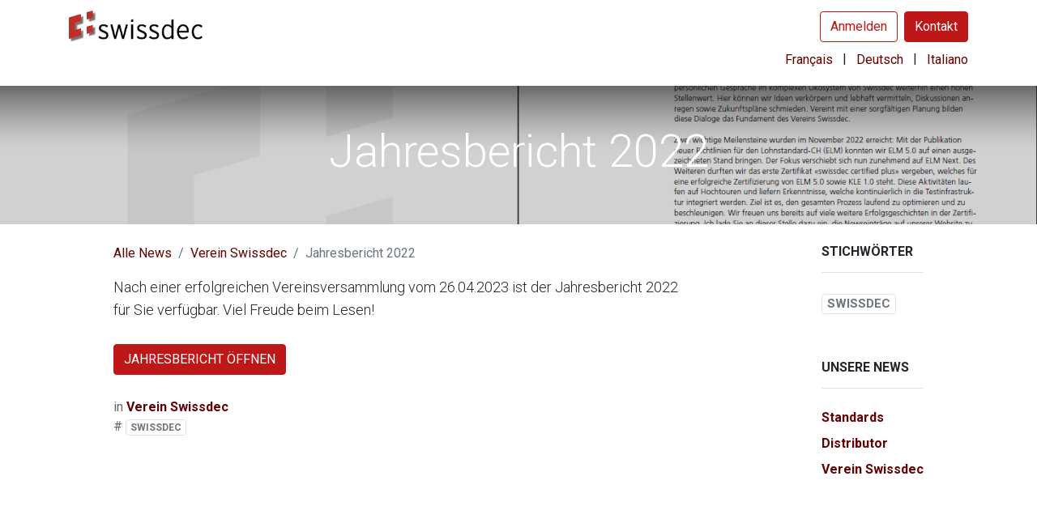

--- FILE ---
content_type: text/html; charset=utf-8
request_url: https://www.swissdec.ch/blog/verein-swissdec-16/jahresbericht-2022-13
body_size: 5729
content:
<!DOCTYPE html>
        
        
        
<html lang="de-DE" data-website-id="2" data-main-object="blog.post(13,)">
    <head>
        <meta charset="utf-8"/>
        <meta http-equiv="X-UA-Compatible" content="IE=edge,chrome=1"/>
        <meta name="viewport" content="width=device-width, initial-scale=1"/>
        <meta name="generator" content="Odoo"/>

            
        <meta property="og:type" content="article"/>
        <meta property="og:title" content="Jahresbericht 2022"/>
        <meta property="og:site_name" content="Swissdec"/>
        <meta property="og:url" content="https://www.swissdec.ch/blog/verein-swissdec-16/jahresbericht-2022-13"/>
        <meta property="og:image" content="https://www.swissdec.ch/web/image/3383-a2426491/2022_Jahresbericht_d.png"/>
        <meta property="og:description"/>
        <meta property="article:published_time" content="2023-05-10 20:48:43"/>
        <meta property="article:modified_time" content="2024-11-14 05:49:35.500842"/>
        <meta property="article:tag" content="SWISSDEC"/>
            
        <meta name="twitter:card" content="summary_large_image"/>
        <meta name="twitter:title" content="Jahresbericht 2022"/>
        <meta name="twitter:image" content="https://www.swissdec.ch/web/image/3383-a2426491/2022_Jahresbericht_d.png"/>
        <meta name="twitter:description"/>
        
        <link rel="canonical" href="https://swissdec.ch/blog/verein-swissdec-16/jahresbericht-2022-13"/>
        
        <link rel="preconnect" href="https://fonts.gstatic.com/" crossorigin=""/>
        <title> Jahresbericht 2022 | Swissdec </title>
        <link type="image/x-icon" rel="shortcut icon" href="/web/image/website/2/favicon?unique=dca4df6"/>
        <link rel="preload" href="/web/static/src/libs/fontawesome/fonts/fontawesome-webfont.woff2?v=4.7.0" as="font" crossorigin=""/>
        <link type="text/css" rel="stylesheet" href="/web/assets/25719-051e160/2/web.assets_frontend.min.css" data-asset-bundle="web.assets_frontend" data-asset-version="051e160"/>
        <script id="web.layout.odooscript" type="text/javascript">
            var odoo = {
                csrf_token: "acd0afe00f995a7a7a76135df7d3d9945483a1fdo1800057162",
                debug: "",
            };
        </script>
        <script type="text/javascript">
            odoo.__session_info__ = {"is_admin": false, "is_system": false, "is_website_user": true, "user_id": false, "is_frontend": true, "profile_session": null, "profile_collectors": null, "profile_params": null, "show_effect": true, "bundle_params": {"lang": "en_US", "website_id": 2}, "translationURL": "/website/translations", "cache_hashes": {"translations": "0729f6bbd65b9cbe960a2fcbcc76e3d4142e7df5"}, "geoip_country_code": null, "geoip_phone_code": null, "lang_url_code": "de"};
            if (!/(^|;\s)tz=/.test(document.cookie)) {
                const userTZ = Intl.DateTimeFormat().resolvedOptions().timeZone;
                document.cookie = `tz=${userTZ}; path=/`;
            }
        </script>
        <script defer="defer" type="text/javascript" src="/web/assets/23255-4583a30/2/web.assets_frontend_minimal.min.js" data-asset-bundle="web.assets_frontend_minimal" data-asset-version="4583a30"></script>
        <script defer="defer" type="text/javascript" data-src="/web/assets/26034-0f1a6b9/2/web.assets_frontend_lazy.min.js" data-asset-bundle="web.assets_frontend_lazy" data-asset-version="0f1a6b9"></script>
        
        
    </head>
    <body>
        <div id="wrapwrap" class="   ">
                <header id="top" data-anchor="true" data-name="Header" class="  o_header_fade_out">
                    
    <nav data-name="Navbar" class="navbar navbar-expand-lg navbar-light o_colored_level o_cc shadow-sm">
        
            <div id="top_menu_container" class="container flex-row flex-wrap">
                
    <a href="/" class="navbar-brand logo me-4">
            
            <span role="img" aria-label="Logo of Swissdec" title="Swissdec"><img src="/web/image/website/2/logo/Swissdec?unique=dca4df6" class="img img-fluid" width="95" height="40" alt="Swissdec" loading="lazy"/></span>
        </a>
    
                
                <div class="ms-lg-3 me-auto">
                    <div class="oe_structure oe_structure_solo" id="oe_structure_header_slogan_1">
            
        </div>
  </div>
                <ul class="nav navbar-nav navbar-expand ms-auto order-last order-lg-0">
                    
            <li class="nav-item ms-3 o_no_autohide_item">
                <a href="/web/login" class="btn btn-outline-primary">Anmelden</a>
            </li>
                    
        
        
                    <li class="nav-item">
                        
        <div class="oe_structure oe_structure_solo ms-2">
            <section class="s_text_block o_colored_level" data-snippet="s_text_block" data-name="Text" style="background-image: none;">
                <div class="container">
                    <a href="/contact-us" class="_cta btn btn-primary" data-bs-original-title="" title="">Kontakt</a>
                <br/></div>
            </section>
        </div>
                    </li>
                </ul>
                
                <div class="w-100">
                    <div class="oe_structure oe_structure_solo" id="oe_structure_header_slogan_3">
      
    </div>
  </div>
                
  <button type="button" data-bs-toggle="collapse" data-bs-target="#top_menu_collapse" class="navbar-toggler ">
    <span class="navbar-toggler-icon o_not_editable"></span>
  </button>
                 
                <div id="top_menu_collapse" class="collapse navbar-collapse">
        <div class="o_offcanvas_menu_backdrop collapsed" data-bs-toggle="collapse" data-bs-target="#top_menu_collapse" aria-label="Navigation ein-/ausschalten"></div>
    <ul id="top_menu" role="menu" class="nav navbar-nav o_menu_loading flex-grow-1">
        <li class="o_offcanvas_menu_toggler order-first navbar-toggler text-end border-0 o_not_editable">
            <a href="#top_menu_collapse" class="nav-link px-3 collapsed" data-bs-toggle="collapse" aria-expanded="false" data-bs-original-title="" title="" aria-describedby="popover526955">
                <span class="fa-2x">×</span>
            </a>
        </li>
        
                        
    <li role="presentation" class="nav-item">
        <a role="menuitem" href="/standards" class="nav-link ">
            <span>Standards</span>
        </a>
    </li>
    <li role="presentation" class="nav-item">
        <a role="menuitem" href="/erp" class="nav-link ">
            <span>ERP-Hersteller</span>
        </a>
    </li>
    <li role="presentation" class="nav-item">
        <a role="menuitem" href="/receiver" class="nav-link ">
            <span>Datenempfänger</span>
        </a>
    </li>
    <li role="presentation" class="nav-item">
        <a role="menuitem" href="/user" class="nav-link ">
            <span>Anwender</span>
        </a>
    </li>
    <li role="presentation" class="nav-item">
        <a role="menuitem" href="/swissdec" class="nav-link ">
            <span>Verein Swissdec</span>
        </a>
    </li>
    <li role="presentation" class="nav-item">
        <a role="menuitem" href="/blog" class="nav-link ">
            <span>News</span>
        </a>
    </li>
                    
        <li class="o_offcanvas_logo_container order-last navbar-toggler py-4 order-1 mt-auto text-center border-0">
            <a href="/" class="o_offcanvas_logo logo">
            <span role="img" aria-label="Logo of Swissdec" title="Swissdec"><img src="/web/image/website/2/logo/Swissdec?unique=dca4df6" class="img img-fluid" style="max-width: 200px" alt="Swissdec" loading="lazy"/></span>
        </a>
    </li>
    </ul>
                    
        
            <div class="js_language_selector mb-4 mb-lg-0 align-self-lg-center ms-lg-auto d-print-none">
                <div role="menu" class="float-lg-end list-inline">
                        <a href="/fr/blog/verein-swissdec-16/jahresbericht-2022-13" class="js_change_lang  list-inline-item" data-url_code="fr">
                            <span> Français</span>
                        </a>
            <span class="list-inline-item">|</span>
                        <a href="/blog/verein-swissdec-16/jahresbericht-2022-13" class="js_change_lang active list-inline-item" data-url_code="de">
                            <span> Deutsch</span>
                        </a>
            <span class="list-inline-item">|</span>
                        <a href="/it/blog/verein-swissdec-16/jahresbericht-2022-13" class="js_change_lang  list-inline-item" data-url_code="it">
                            <span> Italiano</span>
                        </a>
    </div>
            </div>
        
                </div>
            </div>
        
    </nav>
    
        </header>
                <main>
                    
        <div id="wrap" class="js_blog website_blog">
            

        

        <section id="o_wblog_post_top">
            <div id="title" class="blog_header">
  <div data-name="Blog-Beitrag Cover" style="" data-use_size="True" data-use_filters="True" data-res-model="blog.post" data-res-id="13" class="o_record_cover_container d-flex flex-column h-100 o_colored_level o_cc o_cc3 o_cc cover_auto o_record_has_cover  o_wblog_post_page_cover">
    <div style="background-image: url(/web/image/3383-a2426491/2022_Jahresbericht_d.png);" class="o_record_cover_component o_record_cover_image o_we_snippet_autofocus"></div>
    <div style="opacity: 0.2;" class="o_record_cover_component o_record_cover_filter oe_black"><br/></div>
    

                    <div class="container text-center position-relative h-100 d-flex flex-column flex-grow-1 justify-content-around">
                        <div class="o_wblog_post_title  ">
                            <h1 id="o_wblog_post_name" class="o_editable_no_shadow" data-oe-expression="blog_post.name" placeholder="Blognachricht Überschrift" data-blog-id="13">Jahresbericht 2022</h1>
                            
                        </div>
                    </div>
                
  </div>
            </div>
        </section>

        <section id="o_wblog_post_main" class="container pt-4 pb-5 ">
            
            <div class="mx-auto o_wblog_read_with_sidebar">
                <div class="d-flex flex-column flex-lg-row justify-content-between">
                    <div id="o_wblog_post_content" class="o_container_small mx-0 w-100 flex-shrink-0">
    <nav aria-label="Breadcrumb" class="breadcrumb flex-nowrap py-0 px-0 css_editable_mode_hidden mb-3 bg-transparent">
        <li class="breadcrumb-item"><a href="/blog">Alle News</a></li>
        <li class="breadcrumb-item">
            <a href="/blog/verein-swissdec-16">Verein Swissdec</a>
        </li>
        <li class="breadcrumb-item text-truncate active"><span>Jahresbericht 2022</span></li>
    </nav>
    <div data-editor-message="HIER SCHREIBEN ODER BAUSTEINE VERSCHIEBEN" class="o_wblog_post_content_field   o_wblog_read_text">
            


<p>Nach einer erfolgreichen Vereinsversammlung vom 26.04.2023 ist der Jahresbericht 2022 für Sie verfügbar. Viel Freude beim Lesen!</p>


<p><a href="/annual-report" class="btn btn-primary" data-bs-original-title="" title="" target="_blank">JAHRESBERICHT ÖFFNEN</a><br></p>
        </div>

    <div class="css_editable_mode_hidden text-muted">
        <div>in <a href="/blog/verein-swissdec-16"><b>Verein Swissdec</b></a></div>
        <div>#
                <a class="badge text-primary border me-1 post_link" href="/blog/verein-swissdec-16/tag/swissdec-6">SWISSDEC</a>
        </div>
    </div>
                    </div>
                    <div id="o_wblog_post_sidebar_col" class="ps-lg-5 ">
    <div id="o_wblog_post_sidebar">
        <div class="oe_structure" id="oe_structure_blog_post_sidebar_1"></div>
        <div class="o_wblog_sidebar_block pb-5">
            <h6 class="text-uppercase pb-3 mb-4 border-bottom fw-bold">Stichwörter</h6>
                <div class="h5">
                        <a class="badge border post_link text-decoration-none text-primary" href="/blog/verein-swissdec-16/tag/swissdec-6">SWISSDEC</a>
                </div>
        </div>
        <div class="oe_structure" id="oe_structure_blog_post_sidebar_4"></div>
    <div class="o_wblog_sidebar_block pb-5">
      <h6 class="text-uppercase pb-3 mb-4 border-bottom fw-bold">Unsere&nbsp;News</h6>
      <ul class="list-unstyled">
        <li class="mb-2">
          <a href="/blog/standards-11">
            <b>Standards</b>
          </a>
        </li><li class="mb-2">
          <a href="/blog/distributor-14">
            <b>Distributor</b>
          </a>
        </li><li class="mb-2">
          <a href="/blog/verein-swissdec-16">
            <b>Verein Swissdec</b>
          </a>
        </li>
      </ul>
    </div>
    <div class="oe_structure" id="oe_structure_blog_post_sidebar_5"></div>
    </div>
                    </div>
                </div>
            </div>

            
        </section>
        <section id="o_wblog_post_footer"></section>
    

            
            <div class="oe_structure oe_empty oe_structure_not_nearest" id="oe_structure_blog_footer" data-editor-sub-message="Sichtbar im gesamten Blog" data-editor-message="ZIEHEN SIE BAUSTEINE HIERHER"></div>
  </div>
    
                </main>
                <footer id="bottom" data-anchor="true" data-name="Footer" class="o_footer o_colored_level o_cc ">
                    <div id="footer" class="oe_structure oe_structure_solo">
      <section class="s_text_block pt32 pb32" data-snippet="s_text_block" data-name="Text" style="background-image: none;" data-bs-original-title="" title="" aria-describedby="tooltip505648">
        <div>
          <div class="row gx-0 gx-0 gx-0 gx-0" data-bs-original-title="" title="" aria-describedby="tooltip90153">
            <div class="o_colored_level offset-lg-2 col-lg-2" data-bs-original-title="" title="" aria-describedby="tooltip323728">
              <p class="mb-3"><span style="font-size: 18px;"><strong>​Link​s</strong></span></p><p class="mb-3"></p><p class="mb-3"></p><p class="mb-3"></p><p class="mb-3"></p>
              <ul class="list-unstyled">
                <li data-bs-original-title="" title="" aria-describedby="tooltip61925">
                  
                    <font class="text-white"></font><a href="/faq"><font class="text-white">FAQ</font></a><font class="text-white"></font><br/></li><li data-bs-original-title="" title="" aria-describedby="tooltip61925"><a href="https://infopoint.swissdec.ch" target="_blank" data-bs-original-title="" title=""><font class="text-white">Distributor Online Status</font></a>​</li>
                <li><a href="/user-elm" data-bs-original-title="" title=""><font class="text-white">ELM einführen</font></a></li><li><a href="/user-kle" data-bs-original-title="" title=""><font class="text-white">KLE einführen</font></a></li><li><a href="/user-support"><font class="text-white">Support Anwender</font></a></li><li><a href="/impressum"><font class="text-100">Impressum</font></a></li></ul><p><br/></p>
            </div><div id="connect" class="o_colored_level col-lg-3" data-bs-original-title="" title="" aria-describedby="tooltip927856">
              <p class="mb-3"><span style="font-size: 18px;"><strong>Nehmen Sie mit uns Kontakt auf</strong></span></p>
              <ul class="list-unstyled">
                <li data-bs-original-title="" title="" aria-describedby="tooltip792137">
                  <i class="fa fa-comment fa-fw me-2"></i>
                  <span data-bs-original-title="" title="" aria-describedby="tooltip811592"><a href="/contact-us" data-bs-original-title="" title=""><font class="text-o-color-4">Kontaktformular</font></a></span></li><li>
                  <i class="fa fa-envelope fa-fw me-2" data-bs-original-title="" title="" aria-describedby="tooltip542739"></i>
                  <a href="mailto:info@swissdec.ch" data-bs-original-title="" title=""><font class="text-o-color-4" data-bs-original-title="" title="" aria-describedby="tooltip768418">info@swissdec.ch</font></a></li><li><i aria-describedby="tooltip542739" title="" data-bs-original-title="" class="fa fa-newspaper-o fa-fw me-2"></i>&nbsp;<a href="/newsletter" data-bs-original-title="" title=""><font class="text-100">Newsletter</font></a></li></ul><form method="get" data-snippet="s_searchbar_input" class="o_searchbar_form s_searchbar_input" action="/website/search" data-name="Search"><div role="search" class="input-group "><input type="search" name="search" class="search-query form-control oe_search_box None" placeholder="Suchen..." data-search-type="all" data-limit="5" data-display-image="true" data-display-description="true" data-display-extra-link="true" data-display-detail="true" data-order-by="name asc" autocomplete="off"/>
                  <button type="submit" aria-label="Suchen" title="Suchen" class="btn oe_search_button btn-primary">
                    <i class="oi oi-search"></i>
                  <br/></button></div>
                <input name="order" type="hidden" class="o_search_order_by" value="name asc"/>
              </form><p><br/><br/></p></div>
          </div>
        </div>
      </section>
    </div>
  <div id="o_footer_scrolltop_wrapper" class="container h-0 d-flex align-items-center justify-content-center">
            <a id="o_footer_scrolltop" role="button" href="#top" title="Nach Oben Scrollen" class="btn btn-primary rounded-circle d-flex align-items-center justify-content-center">
                <span class="fa fa-1x fa-chevron-up"></span>
            </a>
        </div>
                    <div class="o_footer_copyright o_colored_level o_cc" data-name="Copyright">
                        <div class="container py-3">
                            <div class="row">
                                <div class="col-sm text-center text-sm-start text-muted">
                                    <span class="o_footer_copyright_name me-2">Copyright ©Swissdec</span>
        
            <div class="js_language_selector  dropup d-print-none">
                <button type="button" data-bs-toggle="dropdown" aria-haspopup="true" aria-expanded="true" class="btn btn-sm btn-outline-secondary border-0 dropdown-toggle ">
  <img class="o_lang_flag" style="" src="/base/static/img/country_flags/de.png?height=25" loading="lazy"/>
                    <span class="align-middle"> Deutsch</span>
                </button>
                <div role="menu" class="dropdown-menu ">
                        <a href="/fr/blog/verein-swissdec-16/jahresbericht-2022-13" class="dropdown-item js_change_lang " data-url_code="fr">
  <img class="o_lang_flag" style="" src="/base/static/img/country_flags/fr.png?height=25" loading="lazy"/>
                            <span> Français</span>
                        </a>
                        <a href="/blog/verein-swissdec-16/jahresbericht-2022-13" class="dropdown-item js_change_lang active" data-url_code="de">
  <img class="o_lang_flag" style="" src="/base/static/img/country_flags/de.png?height=25" loading="lazy"/>
                            <span> Deutsch</span>
                        </a>
                        <a href="/it/blog/verein-swissdec-16/jahresbericht-2022-13" class="dropdown-item js_change_lang " data-url_code="it">
  <img class="o_lang_flag" style="" src="/base/static/img/country_flags/it.png?height=25" loading="lazy"/>
                            <span> Italiano</span>
                        </a>
                </div>
            </div>
        
                                </div>
                                <div class="col-sm text-center text-sm-end o_not_editable">
                                </div>
                            </div>
                        </div>
                    </div>
                </footer>
            </div>
        
        </body>
</html>